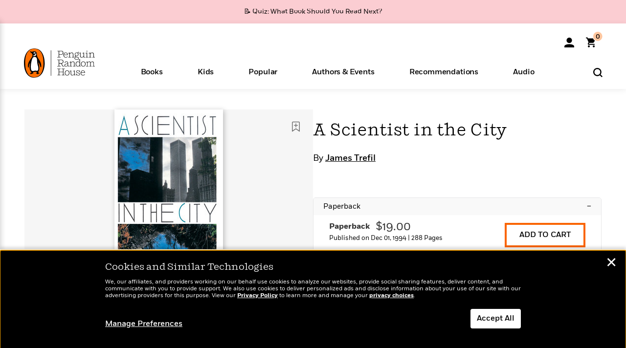

--- FILE ---
content_type: text/html; charset=UTF-8
request_url: https://www.penguinrandomhouse.com/ajax/nonce/?referer=https%3A%2F%2Fwww.penguinrandomhouse.com%2Fbooks%2F180129%2Fa-scientist-in-the-city-by-james-trefil%2F&w=9196d1f9-f2bf-40af-8be5-1d00f971e888
body_size: -128
content:
26a98605580d3050b45995c71b85378cc3243407c5c8a27c00e775e1807195cd

--- FILE ---
content_type: text/html; charset=UTF-8
request_url: https://www.penguinrandomhouse.com/wp-admin/admin-ajax.php
body_size: -57
content:
{"isbns":[{"9780385261098":[{"450jpg":"https:\/\/images2.penguinrandomhouse.com\/cover\/\/9780385261098"},{"100gif":"https:\/\/images2.penguinrandomhouse.com\/cover\/100gif\/9780385261098"},{"200gif":"https:\/\/images2.penguinrandomhouse.com\/cover\/200gif\/9780385261098"},{"d":"https:\/\/images2.penguinrandomhouse.com\/cover\/d\/9780385261098"},{"m":"https:\/\/images2.penguinrandomhouse.com\/cover\/m\/9780385261098"},{"700jpg":"https:\/\/images2.penguinrandomhouse.com\/cover\/700jpg\/9780385261098"},{"g":"https:\/\/images2.penguinrandomhouse.com\/cover\/g\/9780385261098"},{"1330tif":"https:\/\/images2.penguinrandomhouse.com\/cover\/1330tif\/9780385261098"},{"tif":"https:\/\/images2.penguinrandomhouse.com\/cover\/tif\/9780385261098"},{"pdf":"https:\/\/images2.penguinrandomhouse.com\/cover\/pdf\/9780385261098"}]}],"clocktime":"Total execution time in seconds: 1.817234992981"}


--- FILE ---
content_type: text/html; charset=UTF-8
request_url: https://www.penguinrandomhouse.com/ajaxc/get-affiliate-link/180129?affiliatesiteid=301
body_size: 708
content:
{"message":"success","statusCode":0,"uniqueId":null,"workId":180129,"affiliateLinkResponses":[{"message":"success","statusCode":0,"affiliateData":[{"description":"Amazon","displayName":"Amazon","isbn":"9780385261098","linkUrl":"https:\/\/www.amazon.com\/gp\/product\/0385261098?tag=randohouseinc7986-20","onSaleDate":"1994-12-01T00:00:00.000+00:00","retailerId":7,"siteId":301,"trackingCode":"randohouseinc7986-20"},{"description":"B&N","displayName":"Barnes & Noble","isbn":"9780385261098","linkUrl":"https:\/\/barnesandnoble.sjv.io\/c\/128773\/1894547\/22009?subId1=PRHEFFDF5A7F1&u=https%3A%2F%2Fwww.barnesandnoble.com%2Fw%2F%3Fean%3D9780385261098","onSaleDate":"1994-12-01T00:00:00.000+00:00","retailerId":2,"siteId":301,"trackingCode":"PRHEFFDF5A7F1"},{"description":"Books A Million","displayName":"Books A Million","isbn":"9780385261098","linkUrl":"https:\/\/www.tkqlhce.com\/click-8373827-10747236?SID=PRHEFFDF5A7F1--9780385261098&url=https:\/\/www.booksamillion.com\/p\/9780385261098","onSaleDate":"1994-12-01T00:00:00.000+00:00","retailerId":5,"siteId":301,"trackingCode":"PRHEFFDF5A7F1"},{"description":"Bookshop.org","displayName":"Bookshop.org","isbn":"9780385261098","linkUrl":"https:\/\/bookshop.org\/a\/2186\/9780385261098?prhc=PRHEFFDF5A7F1","onSaleDate":"1994-12-01T00:00:00.000+00:00","retailerId":29,"siteId":301,"trackingCode":"PRHEFFDF5A7F1"},{"description":"Hudson Booksellers","displayName":"Hudson Booksellers","isbn":"9780385261098","linkUrl":"https:\/\/www.hudsonbooksellers.com\/book\/9780385261098?utm_source=prh&utm_medium=affiliate&utm_term=301&utm_content=PRHEFFDF5A7F1--9780385261098&utm_campaign=9780385261098","onSaleDate":"1994-12-01T00:00:00.000+00:00","retailerId":25,"siteId":301,"trackingCode":"PRHEFFDF5A7F1"},{"description":"Powell's","displayName":"Powell's","isbn":"9780385261098","linkUrl":"https:\/\/www.powells.com\/book\/-9780385261098?utm_source=randomhouse&utm_campaign=randomhouse&utm_content=PRHEFFDF5A7F1--9780385261098","onSaleDate":"1994-12-01T00:00:00.000+00:00","retailerId":9,"siteId":301,"trackingCode":"PRHEFFDF5A7F1"},{"description":"Target","displayName":"Target","isbn":"9780385261098","linkUrl":"https:\/\/goto.target.com\/c\/128773\/81938\/2092?subId1=PRHEFFDF5A7F1--9780385261098&u=https%3A%2F%2Fwww.target.com%2Fs%3FsearchTerm%3D9780385261098","onSaleDate":"1994-12-01T00:00:00.000+00:00","retailerId":23,"siteId":301,"trackingCode":"PRHEFFDF5A7F1"},{"description":"Walmart","displayName":"Walmart","isbn":"9780385261098","linkUrl":"https:\/\/goto.walmart.com\/c\/128773\/565706\/9383?subId1=PRHEFFDF5A7F1&veh=aff&sourceid=imp_000011112222333344&u=https%3A%2F%2Fwww.walmart.com%2Fsearch%3Fquery%3D9780385261098","onSaleDate":"1994-12-01T00:00:00.000+00:00","retailerId":4,"siteId":301,"trackingCode":"PRHEFFDF5A7F1"}],"authorName":"James Trefil","bookTitle":"A Scientist in the City","categories":"Domestic Politics, Nonfiction, Politics","format":"Paperback","isbn":"9780385261098","onSaleDate":"1994-12-01T00:00:00.000+00:00","uniqueId":"","currentDate":"2026-01-27T23:10:53.912+00:00"}]}

--- FILE ---
content_type: application/x-javascript;charset=utf-8
request_url: https://scode.randomhouse.com/id?d_visid_ver=3.3.0&d_fieldgroup=A&mcorgid=683138055267EABE0A490D4C%40AdobeOrg&mid=65134151245196195648417657129512780640&ts=1769555450300
body_size: -41
content:
{"mid":"65134151245196195648417657129512780640"}